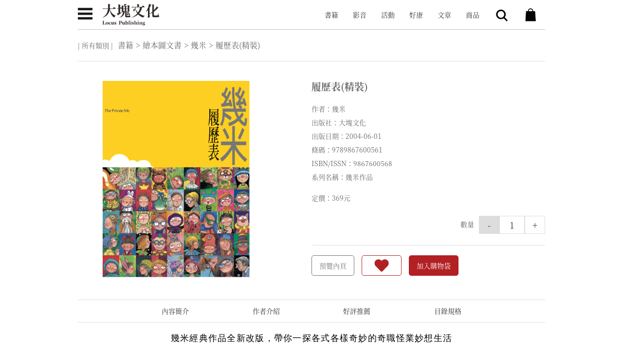

--- FILE ---
content_type: text/html; charset=UTF-8
request_url: http://locuspublishing.com/book/detail/743
body_size: 43228
content:
<!DOCTYPE HTML>
<html>
<head>
    <meta http-equiv="X-UA-Compatible" content="IE=edge,chrome=1" />
<meta name="viewport" content="width=device-width, initial-scale=1.0, user-scalable=no" />
<meta http-equiv="Content-Type" content="text/html; charset=utf-8">
<title>履歷表(精裝) | 幾米 | 繪本圖文書 | 書籍 | 大塊 Online</title>
<meta name="description" content="我們希望「大塊」所傳達的訊息是：「這家公司希望能為讀者提供些很有意思的閱讀——讓自己開闊，也好玩的閱讀。」" />
<meta name="keywords" content="">
<meta name="author" content="大塊 Online">
<meta property="og:title" content="履歷表(精裝) | 幾米 | 繪本圖文書 | 書籍 | 大塊 Online">
<meta property="og:description" content="我們希望「大塊」所傳達的訊息是：「這家公司希望能為讀者提供些很有意思的閱讀——讓自己開闊，也好玩的閱讀。」">
<meta property="og:site_name" content="大塊 Online">
<meta property="og:type" content="website">
    <meta property="og:image" content="https://www.locuspublishing.com//webroot/file/books/1000/A010JM013A-1000.png">
<link id="page_favicon" href="/favicon.ico" rel="icon" type="image/x-icon" />
<link href="/webroot/css/style.css?v=27" rel="stylesheet" type="text/css">
<link href="/webroot/css/Mobile.css?v=27" rel="stylesheet" type="text/css">
<link href="/webroot/css/loading.css?v=27" rel="stylesheet" type="text/css">
<script type="text/javascript" src="/webroot/js/index/jquery.js?v=27"></script>
<script type="text/javascript" src="/webroot/js/index/SuperSlide.js?v=27"></script>
<script type="text/javascript" src="/webroot/js/index/TouchSlide.1.1.js?v=27"></script>
<script type="text/javascript" src="/webroot/js/index/Public.js?v=27"></script>
<script type="text/javascript" src="/webroot/js/index/index.js?v=27"></script>
<script type="text/javascript" src="/webroot/js/index/jquery.bxslider.js?v=27"></script>
<script>
  (function(d) {
    var config = {
      kitId: 'hjm2tsq',
      scriptTimeout: 3000,
      async: true
    },
    h=d.documentElement,t=setTimeout(function(){h.className=h.className.replace(/\bwf-loading\b/g,"")+" wf-inactive";},config.scriptTimeout),tk=d.createElement("script"),f=false,s=d.getElementsByTagName("script")[0],a;h.className+=" wf-loading";tk.src='https://use.typekit.net/'+config.kitId+'.js';tk.async=true;tk.onload=tk.onreadystatechange=function(){a=this.readyState;if(f||a&&a!="complete"&&a!="loaded")return;f=true;clearTimeout(t);try{Typekit.load(config)}catch(e){}};s.parentNode.insertBefore(tk,s)
  })(document);
</script>

<!-- Google Tag Manager -->
<script>(function(w,d,s,l,i){w[l]=w[l]||[];w[l].push({'gtm.start':
            new Date().getTime(),event:'gtm.js'});var f=d.getElementsByTagName(s)[0],
        j=d.createElement(s),dl=l!='dataLayer'?'&l='+l:'';j.async=true;j.src=
        'https://www.googletagmanager.com/gtm.js?id='+i+dl;f.parentNode.insertBefore(j,f);
    })(window,document,'script','dataLayer','GTM-NB9FT3B');</script>
<!-- End Google Tag Manager -->
<script>(function(w,d,s,l,i){w[l]=w[l]||[];w[l].push({'gtm.start':
            new Date().getTime(),event:'gtm.js'});var f=d.getElementsByTagName(s)[0],
        j=d.createElement(s),dl=l!='dataLayer'?'&l='+l:'';j.async=true;j.src=
        'https://www.googletagmanager.com/gtm.js?id='+i+dl;f.parentNode.insertBefore(j,f);
    })(window,document,'script','dataLayer','GTM-5LX5FZC');</script>
<!-- End Google Tag Manager -->

</head>

<body>
    <!-- Google Tag Manager (noscript) -->
    <noscript><iframe src="https://www.googletagmanager.com/ns.html?id=GTM-NB9FT3B"
                      height="0" width="0" style="display:none;visibility:hidden"></iframe></noscript>
    <!-- End Google Tag Manager (noscript) -->
    <!-- Google Tag Manager (noscript) -->
    <noscript><iframe src="https://www.googletagmanager.com/ns.html?id=GTM-5LX5FZC"
                      height="0" width="0" style="display:none;visibility:hidden"></iframe></noscript>
    <!-- End Google Tag Manager (noscript) -->
<div class="head_bg">
    <div class="head">
        <div class="content">
            <div class="nav_ico">
                <span class="ico01"></span>
                <span class="ico02"></span>
                <span class="ico03"></span>
            </div>
            <div class="mobile_menu">
            	<a class="search_ico" href="javascript:;void(0)"></a>
                <a class="Cart" href="/shopping/step1"></a>
            </div>
            <div class="logo"><a href="/"><img src="/webroot/images/ny_logo.png"></a></div>
            <div class="menu">
                <ul>
                    <li><a href="/book/cate">書籍</a></li>
                    <li><a href="/video/list">影音</a></li>
                    <li><a href="/activity/cate">活動</a></li>
                    <li><a href="/haokang/index">好康</a></li>
                    <li><a href="/news/cate">文章</a></li>
                    <li><a href="/products/list">商品</a></li>
                    <li><a class="search_ico" href="javascript:;void(0)"><span></span></a></li>
                    <li class="Cart">
                        <span><s></s></span>
                        <div class="xl_menu">
                            <a href="/shopping/step1">購物袋</a>
                            <a href="/member/collection">喜好項目</a>
                            <a href="/member/order">訂單</a>
                                                            <a href="/index/login">登入</a>
                                                    </div>
                    </li>
                </ul>
            </div>
        </div>
    </div>
</div>
<div class="pop" id="search_pop">
    <div class="content search_pop">
        <div class="com">
                <input class="text" name="search_word" id="search_word" type="text" placeholder="請輸入"/>
                <a class="bnt_search" href="javascript:void(0)"></a>
                <a class="bnt_delete" href="javascript:void(0)"></a>
        </div>
                <div class="box">
            <h3>熱門搜尋</h3>
            <p>
                                 <a href="/index/search?q=%E5%B9%BE%E7%B1%B3">幾米</a>
                                 <a href="/index/search?q=%E8%BE%9B%E6%B3%A2%E7%B5%B2%E5%8D%A1">辛波絲卡</a>
                                 <a href="/index/search?q=%E4%B8%96%E7%95%8C%E5%9C%96%E7%B9%AA">世界圖繪</a>
                                 <a href="/index/search?q=%E6%9D%BE%E6%9C%AC%E5%A4%A7%E6%B4%8B">松本大洋</a>
                            </p>
        </div>
            </div>
</div>
<div class="nav">
    <div class="nav_fh"></div>
    <ul>
        <li class="on">
            <a href="#">書籍</a>
            <div class="xl_nav">
                <a href="/book/cate">書籍首頁</a>
                                    <a href="/book/cate/1">繪本圖文書</a>
                                             <div class="box">
                                                            <a href="/book/cate/1?sid=35">台灣繪本</a>
                                                            <a href="/book/cate/1?sid=36">翻譯繪本</a>
                                                            <a href="/book/cate/1?sid=37">圖文書</a>
                                                            <a href="/book/cate/1?sid=39">幾米</a>
                                                            <a href="/book/cate/1?sid=93">image3</a>
                                                            <a href="/book/cate/1?sid=107">小塊 Pezzettino</a>
                                                            <a href="/book/cate/1?sid=77">ACG 研究</a>
                                                            <a href="/book/cate/1?sid=76">經典 3.0</a>
                                                            <a href="/book/cate/1?sid=38">經典少年遊</a>
                                                    </div>
                                                        <a href="/book/cate/2">漫畫圖像小說</a>
                                             <div class="box">
                                                            <a href="/book/cate/2?sid=40">台灣漫畫</a>
                                                            <a href="/book/cate/2?sid=41">日本漫畫</a>
                                                            <a href="/book/cate/2?sid=42">歐美漫畫</a>
                                                            <a href="/book/cate/2?sid=43">其他地區</a>
                                                            <a href="/book/cate/2?sid=44">鄭問</a>
                                                            <a href="/book/cate/2?sid=45">蔡志忠</a>
                                                            <a href="/book/cate/2?sid=46">松本大洋</a>
                                                            <a href="/book/cate/2?sid=114">吉田戰車</a>
                                                    </div>
                                                        <a href="/book/cate/3">文學/小說</a>
                                             <div class="box">
                                                            <a href="/book/cate/3?sid=16">中外經典</a>
                                                            <a href="/book/cate/3?sid=20">翻譯文學</a>
                                                            <a href="/book/cate/3?sid=47">華文文學</a>
                                                            <a href="/book/cate/3?sid=48">類型小說</a>
                                                            <a href="/book/cate/3?sid=49">驚悚小說</a>
                                                    </div>
                                                        <a href="/book/cate/4">商業理財</a>
                                             <div class="box">
                                                            <a href="/book/cate/4?sid=24">經濟/趨勢</a>
                                                            <a href="/book/cate/4?sid=23">行銷/創意</a>
                                                            <a href="/book/cate/4?sid=61">職場/成功法</a>
                                                            <a href="/book/cate/4?sid=62">創業</a>
                                                            <a href="/book/cate/4?sid=63">企業管理</a>
                                                            <a href="/book/cate/4?sid=64">投資理財</a>
                                                    </div>
                                                        <a href="/book/cate/5">人文科普</a>
                                             <div class="box">
                                                            <a href="/book/cate/5?sid=113">金A GOLDA</a>
                                                            <a href="/book/cate/5?sid=54">歷史/地理</a>
                                                            <a href="/book/cate/5?sid=55">哲學/思想</a>
                                                            <a href="/book/cate/5?sid=32">閱讀/教育</a>
                                                            <a href="/book/cate/5?sid=56">宗教</a>
                                                            <a href="/book/cate/5?sid=57">社會科學</a>
                                                            <a href="/book/cate/5?sid=31">人文/環境</a>
                                                            <a href="/book/cate/5?sid=59">自然科普</a>
                                                            <a href="/book/cate/5?sid=58">性別</a>
                                                            <a href="/book/cate/5?sid=108">史蒂芬．霍金</a>
                                                    </div>
                                                        <a href="/book/cate/6">心理勵志</a>
                                             <div class="box">
                                                            <a href="/book/cate/6?sid=33">傳記</a>
                                                            <a href="/book/cate/6?sid=25">心理</a>
                                                            <a href="/book/cate/6?sid=65">心靈</a>
                                                            <a href="/book/cate/6?sid=66">個人成長</a>
                                                            <a href="/book/cate/6?sid=67">人際關係</a>
                                                            <a href="/book/cate/6?sid=68">生死學</a>
                                                    </div>
                                                        <a href="/book/cate/7">藝術設計</a>
                                             <div class="box">
                                                            <a href="/book/cate/7?sid=27">藝術</a>
                                                            <a href="/book/cate/7?sid=26">設計</a>
                                                            <a href="/book/cate/7?sid=51">音樂</a>
                                                            <a href="/book/cate/7?sid=53">攝影</a>
                                                            <a href="/book/cate/7?sid=52">影視/戲劇</a>
                                                            <a href="/book/cate/7?sid=50">建築/空間</a>
                                                    </div>
                                                        <a href="/book/cate/8">生活健康</a>
                                             <div class="box">
                                                            <a href="/book/cate/8?sid=29">生活風格</a>
                                                            <a href="/book/cate/8?sid=28">旅遊/休閒</a>
                                                            <a href="/book/cate/8?sid=69">命理/超自然</a>
                                                            <a href="/book/cate/8?sid=70">飲食</a>
                                                            <a href="/book/cate/8?sid=71">醫療/保健</a>
                                                            <a href="/book/cate/8?sid=72">中醫</a>
                                                            <a href="/book/cate/8?sid=73">健身/運動</a>
                                                            <a href="/book/cate/8?sid=74">性愛</a>
                                                    </div>
                                                </div>
        </li>
        <li class="on">
            <a href="#">影音</a>
            <div class="xl_nav">
                <a href="/video/list">影音首頁</a>
                                    <a href="/video/cate/?cid=13">課程</a>
                                    <a href="/video/cate/?cid=11">有聲書</a>
                                    <a href="/video/cate/?cid=12">講座</a>
                            </div>
        </li>
        <li><a href="/activity/cate">活動</a></li>
        <li class="on">
            <a href="#">文章</a>
            <div class="xl_nav">
                <a href="/news/cate">文章首頁</a>
                                <a href="/news/cate/1">書摘</a>
                                <a href="/news/cate/4">評論</a>
                                <a href="/news/cate/3">訪談</a>
                                <a href="/news/cate/2">專欄</a>
                                <a href="/news/cate/5">特輯</a>
                                <a href="/news/cate/11">導讀</a>
                            </div>
        </li>
        <li>
            <a href="/products/list">商品</a>
        </li>
        <li>
            <a href="/haokang/index">好康</a>
        </li>
        <li>
            <a href="/author/list">特展作者</a>
        </li>
        <li>
            <a href="/news/editor">編輯室報告</a>
        </li>
        <li class="on">
            <a href="#">會員中心</a>
            <div class="xl_nav">
                                    <a href="/index/login">會員登入</a>
                                <a href="/member/order">我的訂單</a>
                <a href="/member/coupon">優惠券</a>
                <a href="/member/video">我的影音</a>
                <a href="/member/collection">喜好項目</a>
                <a href="/member/info">會員資料修改</a>
                            </div>
        </li>
        <li class="on">
            <a href="#">關於我們</a>
            <div class="xl_nav">
                                        <a href="#">關於大塊</a>
                        <div class="box">
                                                                <a href="/index/about/1">品牌故事</a>
                                                                    <a href="/index/about/3">出版歷程</a>
                                                                    <a href="/index/about/6">著作權聲明</a>
                                                        </div>
                                            <a href="#">客服中心</a>
                        <div class="box">
                                                                <a href="/index/about/2">常見問題</a>
                                                                    <a href="/index/about/8">隱私權聲明</a>
                                                                    <a href="/index/about/7">會員約定條款</a>
                                                                    <a href="/index/contactus">聯絡我們</a>
                                                        </div>
                                            <a href="#">重要公告</a>
                        <div class="box">
                                                                <a href="/index/about/14">大塊文化聲明稿</a>
                                                                    <a href="/index/about/15">大塊文化重要公告</a>
                                                        </div>
                                </div>
        </li>
    </ul>
</div>
<div class="content submenu">
    <span class="title">| 所有類別 |</span>
    <h3><a href="/book/cate">書籍</a><s>&gt;</s><a href="/book/cate/1">繪本圖文書</a><s>&gt;</s><a href="/book/cate/1?sid=39">幾米</a><s>&gt;</s>履歷表(精裝)</h3>
    <div class="com">
                    <dl>
                <dd><a href="/book/cate/1">繪本圖文書</a></dd>
                                    <dt>
                                                    <a href="/book/cate/1?sid=35">台灣繪本</a>
                                                    <a href="/book/cate/1?sid=36">翻譯繪本</a>
                                                    <a href="/book/cate/1?sid=37">圖文書</a>
                                                    <a href="/book/cate/1?sid=39">幾米</a>
                                                    <a href="/book/cate/1?sid=93">image3</a>
                                                    <a href="/book/cate/1?sid=107">小塊 Pezzettino</a>
                                                    <a href="/book/cate/1?sid=77">ACG 研究</a>
                                                    <a href="/book/cate/1?sid=76">經典 3.0</a>
                                                    <a href="/book/cate/1?sid=38">經典少年遊</a>
                                            </dt>
                            </dl>
                    <dl>
                <dd><a href="/book/cate/2">漫畫圖像小說</a></dd>
                                    <dt>
                                                    <a href="/book/cate/2?sid=40">台灣漫畫</a>
                                                    <a href="/book/cate/2?sid=41">日本漫畫</a>
                                                    <a href="/book/cate/2?sid=42">歐美漫畫</a>
                                                    <a href="/book/cate/2?sid=43">其他地區</a>
                                                    <a href="/book/cate/2?sid=44">鄭問</a>
                                                    <a href="/book/cate/2?sid=45">蔡志忠</a>
                                                    <a href="/book/cate/2?sid=46">松本大洋</a>
                                                    <a href="/book/cate/2?sid=114">吉田戰車</a>
                                            </dt>
                            </dl>
                    <dl>
                <dd><a href="/book/cate/3">文學/小說</a></dd>
                                    <dt>
                                                    <a href="/book/cate/3?sid=16">中外經典</a>
                                                    <a href="/book/cate/3?sid=20">翻譯文學</a>
                                                    <a href="/book/cate/3?sid=47">華文文學</a>
                                                    <a href="/book/cate/3?sid=48">類型小說</a>
                                                    <a href="/book/cate/3?sid=49">驚悚小說</a>
                                            </dt>
                            </dl>
                    <dl>
                <dd><a href="/book/cate/4">商業理財</a></dd>
                                    <dt>
                                                    <a href="/book/cate/4?sid=24">經濟/趨勢</a>
                                                    <a href="/book/cate/4?sid=23">行銷/創意</a>
                                                    <a href="/book/cate/4?sid=61">職場/成功法</a>
                                                    <a href="/book/cate/4?sid=62">創業</a>
                                                    <a href="/book/cate/4?sid=63">企業管理</a>
                                                    <a href="/book/cate/4?sid=64">投資理財</a>
                                            </dt>
                            </dl>
                    <dl>
                <dd><a href="/book/cate/5">人文科普</a></dd>
                                    <dt>
                                                    <a href="/book/cate/5?sid=113">金A GOLDA</a>
                                                    <a href="/book/cate/5?sid=54">歷史/地理</a>
                                                    <a href="/book/cate/5?sid=55">哲學/思想</a>
                                                    <a href="/book/cate/5?sid=32">閱讀/教育</a>
                                                    <a href="/book/cate/5?sid=56">宗教</a>
                                                    <a href="/book/cate/5?sid=57">社會科學</a>
                                                    <a href="/book/cate/5?sid=31">人文/環境</a>
                                                    <a href="/book/cate/5?sid=59">自然科普</a>
                                                    <a href="/book/cate/5?sid=58">性別</a>
                                                    <a href="/book/cate/5?sid=108">史蒂芬．霍金</a>
                                            </dt>
                            </dl>
                    <dl>
                <dd><a href="/book/cate/6">心理勵志</a></dd>
                                    <dt>
                                                    <a href="/book/cate/6?sid=33">傳記</a>
                                                    <a href="/book/cate/6?sid=25">心理</a>
                                                    <a href="/book/cate/6?sid=65">心靈</a>
                                                    <a href="/book/cate/6?sid=66">個人成長</a>
                                                    <a href="/book/cate/6?sid=67">人際關係</a>
                                                    <a href="/book/cate/6?sid=68">生死學</a>
                                            </dt>
                            </dl>
                    <dl>
                <dd><a href="/book/cate/7">藝術設計</a></dd>
                                    <dt>
                                                    <a href="/book/cate/7?sid=27">藝術</a>
                                                    <a href="/book/cate/7?sid=26">設計</a>
                                                    <a href="/book/cate/7?sid=51">音樂</a>
                                                    <a href="/book/cate/7?sid=53">攝影</a>
                                                    <a href="/book/cate/7?sid=52">影視/戲劇</a>
                                                    <a href="/book/cate/7?sid=50">建築/空間</a>
                                            </dt>
                            </dl>
                    <dl>
                <dd><a href="/book/cate/8">生活健康</a></dd>
                                    <dt>
                                                    <a href="/book/cate/8?sid=29">生活風格</a>
                                                    <a href="/book/cate/8?sid=28">旅遊/休閒</a>
                                                    <a href="/book/cate/8?sid=69">命理/超自然</a>
                                                    <a href="/book/cate/8?sid=70">飲食</a>
                                                    <a href="/book/cate/8?sid=71">醫療/保健</a>
                                                    <a href="/book/cate/8?sid=72">中醫</a>
                                                    <a href="/book/cate/8?sid=73">健身/運動</a>
                                                    <a href="/book/cate/8?sid=74">性愛</a>
                                            </dt>
                            </dl>
                <div class="gb_bnt">×</div>
    </div>
    <div class="clear"></div>
</div>
<div class="content">
    <div class="book_top">
        <div class="book_img"><img src="/webroot/file/books/1000/A010JM013A-1000.png"></div>
        <div class="book_text addcart_box">
            <h3>履歷表(精裝)</h3>
            <div class="box">
                                                   <p> </p>
                                                    <p>作者：幾米</p>
                                                                                                    <p>出版社：大塊文化</p>
                                                    <p>出版日期：2004-06-01</p>
                                                    <p>條碼：9789867600561</p>
                                                    <p>ISBN/ISSN：9867600568</p>
                                                    <p>系列名稱：幾米作品</p>
                            </div>

            <div class="box">
                <p>定價：369元
                                    </p>
                
                                            </div>
            <div class="calc">
                數量
                <a href="javascript:;" class="up listup">+</a>
                <input type="text" class="inputer listqty" value="1" style="display:block" readonly="" max="10">
                <a href="javascript:;" class="down listdown" style="display:block">-</a>
            </div>
            <div class="bnt">
                                <a id="preview" class="bnt01" href="javascript:void(0)">預覽內頁</a>
                                                <a id="collection" class="bnt02 " href="javascript:void(0)" data-id="743" data-tab_type="1" data-uri="/book/detail/743" ></a>
                                   <a class="bnt03 addcart" href="javascript:void(0)" data-id="743" data-uri="/book/detail/743" data-haokang="0" data-preorder="">加入購物袋</a>
                            </div>
        </div>
    </div>
</div>


<div class="content">
    <div class="book_menu">
        <div class="com">
            <a href="#info">內容簡介</a>
            <a href="#author">作者介紹</a>
            <a href="#recommend">好評推薦</a>
            <a href="#spec">目錄規格</a>
                    </div>
    </div>
</div>
<script type="text/javascript">
$(function(){        
	var navH = $(".book_menu").offset().top;
	$(window).scroll(function(){
        var scroH = $(this).scrollTop()
        if(scroH>=navH){
            $(".book_menu").css({"position":"fixed"});
		}else{
			$(".book_menu").css({"position":"static"});
		}
	})
	
	/*$('.book_menu').on('click','a',function(e){
		var target = e.target;
		var id = $(target).data("to");
		$('html,body').animate({scrollTop:$('#'+id).offset().top}, 800);
	});*/
})
</script>

<div class="content book_com">
    <div class="com editor_box new_article"><p style="text-align: center;"><span style="color: rgb(0, 0, 0); font-family: arial, helvetica, sans-serif; font-size: 18px; letter-spacing: 1.28px; text-align: center;">幾米經典作品全新改版，帶你一探各式各樣奇妙的奇職怪業妙想生活</span></p>
</div>
</div>

    <a name="info"></a>
<div class="content book_com">
    <div class="index_title">內容簡介</div>
    <div class="com editor_box new_article new_article_bug"><p style="margin: 0px 0px 15px; padding: 0px; font-size: 14px; color: rgb(35, 35, 35); font-family: Arial, Helvetica, sans-serif;"><span style="font-size:14px;"><span style="font-family:arial,helvetica,sans-serif;">&nbsp; &nbsp; &nbsp;&nbsp;<span style="color: rgb(51, 51, 51);">我們為什麼工作？為了捕捉流星，為了一份等待孤寂的美麗？你如何介紹自己？樹頂哲學家，消費者，還是夾縫人？你最討厭的事是什麼？你的夢想在何處？&hellip;&hellip;</span></span></span></p>

<div>&nbsp;</div>

<p style="margin: 0px 0px 15px; padding: 0px; font-size: 14px; color: rgb(35, 35, 35); font-family: Arial, Helvetica, sans-serif;"><span style="font-size:14px;"><span style="font-family:arial,helvetica,sans-serif;">&nbsp;幾米的作品有意思的地方，在於他的虛虛實實。他的畫能夠以最精簡的方式說出最豐富的情緒，在色彩最豐富的地方表達最深刻的哀愁。他的文字，也有同樣的魔法，他能看到現實中隱晦的部分，把它顯影，用想像與夢幻的方式呈現，並且因此更加突顯了現實的荒謬與無奈。顏色多彩亮麗，然而說出的話卻是犀利又精準地，直入讀者的內心。</span></span></p>

<p style="margin: 0px 0px 15px; padding: 0px; font-size: 14px; color: rgb(35, 35, 35); font-family: Arial, Helvetica, sans-serif;"><span style="font-size:14px;"><span style="font-family:arial,helvetica,sans-serif;">　　這是幾米的魔法。現在他把魔法瞄準我們的工作，我們的履歷表，我們的工作。</span></span></p>

<p style="margin: 0px 0px 15px; padding: 0px; font-size: 14px; color: rgb(35, 35, 35); font-family: Arial, Helvetica, sans-serif;"><span style="font-size:14px;"><span style="font-family:arial,helvetica,sans-serif;">　　我們能在書中看到多少自己和週遭朋友的影子，將會是有趣的遊戲。</span></span></p>

<p style="margin: 0px 0px 15px; padding: 0px; font-size: 14px; color: rgb(35, 35, 35); font-family: Arial, Helvetica, sans-serif;"><span style="font-size:14px;"><span style="font-family:arial,helvetica,sans-serif;">　　</span></span></p>

<p style="margin: 0px 0px 15px; padding: 0px; font-size: 14px; color: rgb(35, 35, 35); font-family: Arial, Helvetica, sans-serif;"><span style="font-size:14px;"><span style="font-family:arial,helvetica,sans-serif;">&nbsp; &nbsp; &nbsp; &nbsp;繼《又寂寞又美好》回顧幾米之所以成為幾米那股驅力之後，我們再回到現在，用幾米的眼光來檢視我們現實和夢想的世界，關於每個人的「履歷表」</span></span></p>
</div>
</div>

    <a name="author"></a>
    <div class="content book_com">
        <div class="index_title">作者介紹</div>
        <div class="com editor_box new_article new_article_bug"><h2><strong><span style="font-size:18px;"><span style="font-family:arial,helvetica,sans-serif;"><span style="color:rgb(0, 0, 0)">幾米</span></span></span></strong></h2>

<p>&nbsp;</p>

<p><span style="font-size:14px;"><span style="font-family:arial,helvetica,sans-serif;">近年來國內最炙手可熱的繪本作家。1998年8月首度出版個人的繪本創作，1999年以《向左走‧向右走》、《聽幾米唱歌》和《月亮忘記了》三部作品，展現出驚人的創作力和多變的敘事風格，後又以《地下鐵》、《照相本子》&hellip;&hellip;等多本優質繪本在出版市場興起了一陣持續至今熱力不減的繪本創作風潮。</span></span></p>

<p>&nbsp;</p>

<p><span style="font-size:14px;"><span style="font-family:arial,helvetica,sans-serif;">幾米讓「圖像」成為另一種清新舒潔的文學語言，在他的作品裡營造出流暢詩意的畫面，散發出深情迷人的風采。目前擁有7本廣受大家喜愛的作品，不只在國內出版市場締造出銷售二十餘萬冊的佳績，更賣出美國、德國、法國、希臘、韓國、日本等多國版權。</span></span></p>

<p>&nbsp;</p>

<p><span style="font-size:14px;"><span style="font-family:arial,helvetica,sans-serif;">學界和媒體多次以「幾米現象」為主題分析討論。 Studio Voice雜誌選為亞洲最有創意的五十五人之一。多部作品改編為音樂劇、電視劇和電影，動畫《微笑的魚》並榮獲2006年柏林影展國際評審團特別獎。2007年Discovery「台灣人物誌」六位傑出人物之一。</span></span></p>
</div>
    </div>




<div class="book_index book_index_img">
    <div class="com">
        <ul class="slider">
                            <li>
                    <div class="pic"><a href="/book/detail/11086"><img src="/webroot/file/books/11086_bk31759322931.png" /></a></div>
                    <div class="text">
                        <h3><a href="/book/detail/11086">星空【台文版】（首刷限量贈送「燦爛星空資料夾」）</a></h3>
                        <p>
                                                        <span><b>630</b>元</span>
                        </p>
                    </div>
                </li>
                            <li>
                    <div class="pic"><a href="/book/detail/775"><img src="/webroot/file/books/500/A010JM032-500.png" /></a></div>
                    <div class="text">
                        <h3><a href="/book/detail/775">星空（平裝）</a></h3>
                        <p>
                                                        <span><b>369</b>元</span>
                        </p>
                    </div>
                </li>
                            <li>
                    <div class="pic"><a href="/book/detail/774"><img src="/webroot/file/books/500/A010JM031A-500.png" /></a></div>
                    <div class="text">
                        <h3><a href="/book/detail/774">躲進世界的角落（精裝）</a></h3>
                        <p>
                                                        <span><b>450</b>元</span>
                        </p>
                    </div>
                </li>
                            <li>
                    <div class="pic"><a href="/book/detail/773"><img src="/webroot/file/books/500/A010JM031-500.png" /></a></div>
                    <div class="text">
                        <h3><a href="/book/detail/773">躲進世界的角落（平裝）</a></h3>
                        <p>
                                                        <span><b>350</b>元</span>
                        </p>
                    </div>
                </li>
                            <li>
                    <div class="pic"><a href="/book/detail/772"><img src="/webroot/file/books/500/A010JM030A-500.png" /></a></div>
                    <div class="text">
                        <h3><a href="/book/detail/772">森林唱遊（精裝）（2008年新版）</a></h3>
                        <p>
                                                        <span><b>320</b>元</span>
                        </p>
                    </div>
                </li>
                            <li>
                    <div class="pic"><a href="/book/detail/771"><img src="/webroot/file/books/500/A010JM030-500.png" /></a></div>
                    <div class="text">
                        <h3><a href="/book/detail/771">森林唱遊（平裝）（2008年新版）</a></h3>
                        <p>
                                                        <span><b>220</b>元</span>
                        </p>
                    </div>
                </li>
                            <li>
                    <div class="pic"><a href="/book/detail/770"><img src="/webroot/file/books/500/A010JM029A-500.png" /></a></div>
                    <div class="text">
                        <h3><a href="/book/detail/770">聽幾米唱歌（精裝）（2008年新版）</a></h3>
                        <p>
                                                        <span><b>320</b>元</span>
                        </p>
                    </div>
                </li>
                            <li>
                    <div class="pic"><a href="/book/detail/769"><img src="/webroot/file/books/500/A010JM029-500.png" /></a></div>
                    <div class="text">
                        <h3><a href="/book/detail/769">聽幾米唱歌（平裝）（2008年新版）</a></h3>
                        <p>
                                                        <span><b>220</b>元</span>
                        </p>
                    </div>
                </li>
                    </ul>
    </div>
</div>



<div class="pop" id="book_pop">
    <div class="book_pop">
        <div class="bd">
            <ul>
                                    <li><img src="/webroot/file/books/743_pic16541600630.jpg"></li>
                                    <li><img src="/webroot/file/books/743_pic16541600631.jpg"></li>
                                    <li><img src="/webroot/file/books/743_pic16541600632.jpg"></li>
                                    <li><img src="/webroot/file/books/743_pic16541600633.jpg"></li>
                                    <li><img src="/webroot/file/books/743_pic16541600634.jpg"></li>
                        </ul>
        </div>
        <div class="hd">
            <ul>
                                    <li></li>
                                    <li></li>
                                    <li></li>
                                    <li></li>
                                    <li></li>
                            </ul>
        </div> 
        <a class="next" href="javascript:void(0)"></a>
        <a class="prev" href="javascript:void(0)"></a>
        <a class="bnt_gb" href="javascript:void(0)">×</a>
    </div>
</div>


<script type="text/javascript">
    $(document).ready(function(){

        $("#preview").click(function(){
            $("#book_pop").show();
            jQuery(".book_pop").slide({mainCell:".bd ul",effect:"leftLoop"});
        });
        $(".book_pop .bnt_gb").click(function(){
            $("#book_pop").hide();
        });
        $("#ebook_store").click(function(){
            $("#ebook").show();
        });
        $("#pay_delivery_way").click(function(){
            $("#pay_delivery_info").show();
        });
        $(".bnt_gb").click(function(){
            $(".pop").hide();
        });
        $(".listup").click(function () {
            var qty=parseInt($(".listqty").val());
            qty++;
            let max_qty=parseInt($(".listqty").attr("max"));
            if (qty>max_qty){
                alert("限最高購買數量為 "+max_qty)
                return;
            }
            $(".listqty").val(qty)
        })

        $(".listdown").click(function () {
            var qty=parseInt($(".listqty").val());
            qty--;
            qty=qty<=0?1:qty
            $(".listqty").val(qty)
        })
    });

</script>
<div class="footer">
    <div class="content">
        <div class="logo"><a href="/"><img src="/webroot/images/footer_logo.png"/></a></div>
        <div class="com">
                                <dl>
                        <dd>關於大塊</dd>
                        <dt>
                                                                <a href="/index/about/1">品牌故事</a>
                                                                    <a href="/index/about/3">出版歷程</a>
                                                                    <a href="/index/about/6">著作權聲明</a>
                                                                                    </dt>
                    </dl>
                                    <dl>
                        <dd>客服中心</dd>
                        <dt>
                                                                <a href="/index/about/2">常見問題</a>
                                                                    <a href="/index/about/8">隱私權聲明</a>
                                                                    <a href="/index/about/7">會員約定條款</a>
                                                                    <a href="/index/contactus">聯絡我們</a>
                                                                                    </dt>
                    </dl>
                                    <dl>
                        <dd>重要公告</dd>
                        <dt>
                                                                <a href="/index/about/14">大塊文化聲明稿</a>
                                                                    <a href="/index/about/15">大塊文化重要公告</a>
                                                                                    </dt>
                    </dl>
                
        </div>
        <div class="ico">
            <a href="https://www.facebook.com/LocusPublishingCompany" target="_blank"><img src="/webroot/images/footer_01.png"/></a>
            <a href="http://www.netandbooks.com" target="_blank"><img src="/webroot/images/footer_02.png"/></a>
            <a href="https://www.dalapub.com" target="_blank"><img src="/webroot/images/footer_03.png"/></a>
            <a href="http://image3creative.com" target="_blank"><img src="/webroot/images/footer_04.png"/></a>
        </div>
        <p>大塊文化出版股份有限公司｜統一編號：97290390</p>
        <p>10550 台北市松山區南京東路四段25號11樓｜11F, 25, Sec. 4,Nan-King East Road, Taipei, Taiwan｜+886-2-87123898</p>

    </div>
</div>
<div class="popup_tsk"><p></p></div><script type="text/javascript" src="/webroot/js/index/shoppingcart.js?v=27"></script>
</body>
</html>




--- FILE ---
content_type: text/css
request_url: http://locuspublishing.com/webroot/css/Mobile.css?v=27
body_size: 13097
content:
@charset "utf-8";
/* CSS Document */


@media screen and (max-width:1350px) {
.bx-wrapper .bx-prev{ left:10px;}
.bx-wrapper .bx-next{ right:10px;}

}

@media screen and (max-width:1280px) {
.content2{ padding:20px;}
.video_audio_xx_right{ width:960px; margin:20px auto; position:static;}
.video_audio_xx_right .com{ width:auto; position:static;}
.video_audio_xx .left{ width:auto;}
.video_audio_xx .left .video{ width:100%;}
}

@media screen and (max-width:1199px) {
.content{ width:auto;}
.head{ background:rgba(0, 0, 0, 0.7); top:0;}
.head_bg .head .content:after{ top:59px;}
.menu{ display:none;}
.head .logo{ width:auto; float:none; text-align:left; padding-left:40px;}
.head .logo img{}
.mobile_menu{ display:block; position:absolute; right:0; top:5px;}
.mobile_menu a{ width:45px; height:50px; display:block; float:left; margin-left:1px;}
.mobile_menu a.search_ico{ background: url(../images/search_ico2.png) center no-repeat; background-size:30px auto !important;}
.mobile_menu a.Cart{ background: url(../images/Cart2.png) center no-repeat; background-size:30px auto !important;}
.search_pop{ margin:10% 10px 0;}

.nav_ico{ width:35px; left:10px; top:0px;}
.nav_ico span{ height:3px;}
.new_book{ padding-bottom:0;}
.new_book .slider2_pic{ padding:0 20px;}
.new_book .slider2_pic .pic{ width:45%;}
.new_book .slider2_pic .text{ width:50%;}
.new_book .slider2_pic .text h3{ font-size:18px; line-height:28px; padding-top:10px;}
.new_book .slider2_pic .text p{ margin:10px 0; padding-bottom:10px; line-height:20px; font-size:14px;}
.new_book .slider2_pic .text h2{ font-size:18px; line-height:30px;}
.new_book .slider2_pic .text span{ padding:10px 0;}
.index_id2{ margin:20px;}
.index_id2 a{ width:auto; float:none;}
.new_book .slider2_pic .bnt a{width:-moz-calc(50% - 20px); width:-webkit-calc(50% - 20px); width:calc(50% - 20px); padding:0;}
.hot_book{ padding:0 10px;}
.hot_book li{ width:-moz-calc(33.3% - 20px);width:-webkit-calc(33.3% - 20px);width: calc(33.3% - 20px); margin:0 10px;}
.tj_book .bx-wrapper .bx-controls-direction{ display:none;}
.footer{ padding:20px;}
.footer .com dl{ width:auto; float:none; padding-bottom:10px;}
.footer .com dd{ margin-bottom:10px;}
.footer .com dt a{ padding:0; margin:0 5px; font-size:14px;}
.footer .ico{ padding:10px 0 5px;}

.head_bg{ height:60px;}
.head_bg .head{ position:fixed; overflow:visible; background:rgba(255, 255, 255, 0.7);}
.head_bg .logo{ margin-top:8px;}
.head_bg .nav_ico{ margin-top:0; top:2px;}
.submenu{ padding:10px 0;}
.submenu span{ margin-left:20px; display:block; float:none;}
.submenu h3{ float:none; margin:15px 5px; margin-bottom: 0px;}
.submenu p{ float:none; margin:10px 15px;margin-top: 0px;}
.submenu_sort{ position:absolute; right:10px; top:5px; display:inline-block;}
.submenu .com{ position:fixed; top:0; padding-top:20px; height:100%; z-index:2; border:0;}
.submenu .com dl{ width:auto; float:none; padding:0 10px 10px; overflow:hidden; text-align:left; border-bottom:1px solid #eee; margin-bottom:5px;}
.submenu .com dd{ padding:0 0 5px;}
.submenu .com dt a{ float:left; margin-right:10px; padding:0;}
.submenu .com .gb_bnt{ top:0;}
.book_index .index_title{ margin:20px;}
.book_index_sx{ padding:0 10px;}
.book_index_sx dd{ width:auto; float:none; margin-bottom:10px;}
.book_index_sx dt{ width:auto; float:none;}
.book_index .com{ margin:0 20px;}
.book_index .com li{ width:-moz-calc(25% - 19px); width:-webkit-calc(25% - 19px); width:calc(25% - 19px);}
.book_index .com li:nth-child(4n+0){ margin-right:0;}
.book_index .com li:nth-child(5n+0){ margin-right:25px;}
.book_index_img3 .com{ margin:0;}
.book_index_img3 .com li{ width:-moz-calc(33.3% - 17px); width:-webkit-calc(33.3% - 17px); width:calc(33.3% - 17px); margin-right:25px;}
.book_index_img3 .com li:nth-child(3n+0){ margin-right:0;}
.book_top{ padding:10px 0;}
.book_top .book_img{ width:auto; float:none; margin:10px;}
.book_top .book_text{ width:auto; float:none; margin:10px; padding:10px;}
.book_top .bnt a{ font-size:14px; padding:0 10px; margin-right:8px;}
.book_menu{ top:50px;}
.book_com .biaoqian a{ margin:5px;}

.step_bg{ width:auto; padding:10px;}
.pdsTitle{ display:none;}
.shopping_list_con .pro .box{ padding:10px; margin:-1px 0 0;}
.shopping_list_con .pro .td{ width:-moz-calc(33.3% - 65px); width:-webkit-calc(33.3% - 65px); width:calc(33.3% - 65px); padding:0;}
.shopping_list_con .pro .td:nth-child(5){ display:none;}
.my_order_long .pro .td:nth-child(5){ display:block; text-align: left;}
.shopping_list_con .pro .td.del{ width:130px; padding:0; margin:0;}
.shopping_list_con .pro .td.name{ width:auto; height:auto; text-align:left; float:none; margin:10px 70px 10px 150px;}
.shopping_list_con .pro .td.delete{ width:55px; height:70px; padding:45px 0 0; margin:0; background:#333; position:absolute; right:10px; top:10px; border-radius:4px; -moz-border-radius:4px;}
.shopping_list_con .pro .td.delete a{ padding:0;}
.login_com{ padding:20px;}
.login_com .left,.login_com .right{ width:auto; float:none;}
.bx-wrapper .bx-prev{ left:-50px;}
.bx-wrapper .bx-next{ right:-50px;}

.yhfs_pop .content{ width:auto; margin:20px 10px 0;}
.yhfs_pop .com .t{ display:none;}
.yhfs_pop .com .coupon_list .mobile{display: initial;}
.yhfs_pop .com .c{ text-align:left; border-top:1px solid #eee; border-right:1px solid #eee;}
.yhfs_pop .com .c li{ padding-left:45px; position:relative;}
.yhfs_pop .com .c li div{ width:auto; float:none;}
.yhfs_pop .com .c li .box1 span{ position:absolute; left:12px; top:50%; margin-top:-7px;}
.yhfs_pop .com .c li .box2{ font-size:16px; color:#333;}
.yhfs_pop .com .c li .box3{ width:50%; float:left;}
.yhfs_pop .com .c li .box4{ font-size:14px;  }
.por_index_img .com li .box{ width:-moz-calc(50% - 10px); width:-webkit-calc(50% - 10px); width:calc(50% - 10px); margin-right:20px;}
.por_index_img2 .com li .box{ width:-moz-calc(50% - 10px); width:-webkit-calc(50% - 10px); width:calc(50% - 10px); margin-right:20px;}
.por_index_img2 .com li .box:nth-child(3n+0){ margin-right:20px;} 
.por_index_img2 .com li .box:nth-child(2n+0){ margin-right:0;}  
.por_top{ padding:0 20px;}

.bjs_ny{ padding:0 10px;}
.bjs_ny_tjwz{ margin:20px 10px;}
.bjs_ny_tjwz dd{ float:none; margin:0 auto 20px;}
.bjs_ny_tjwz dt{ width:auto; float:none;}
.order_list_con .pro .td{ width:33%; margin:0;}
.order_list_con .pro .td.riqi,.order_list_con .pro .td.name{ width:100%; text-align:left; margin:0; float:none; height:auto;}
.coupon_list_con .pro .td.riqi,.coupon_list_con .pro .td.name{ width:100%; text-align:left; margin:10px 0 0; float:none; height:auto;}
.member_nav,.info{ margin:20px;}
.promote_list,.haokang_book{ padding:0; margin:20px;}
.search_menu,.search_com_pop{ margin:0 20px;}
.search_com_pop .bottom .left{ float:none;}
.search_com_pop .bottom .submenu_sort{ margin:20px 0;}
.content2{ padding:20px 0; margin-top:-30px;}
.author_list_banner,.author_list,.author_xx,.video_audio_com{ margin:0 10px;}																			
.sign_up_title,.sign_up_text,.sign_up_com,.sign_up_list{ margin:0 10px;}
}


@media screen and (max-width:1024px) {
.bx-wrapper .bx-prev{ left:-10px;}
.bx-wrapper .bx-next{ right:-10px;}
}


@media screen and (max-width:1000px) {
.steps{ background:none;}
.steps li{ width:auto; float:none; margin-bottom:2px; background:#e5e5e5;}
.table_mamber .box .left,.table_mamber .box .right{ width:auto; float:none; text-align:left;}
.table_mamber .box .left{ padding-bottom:5px;}
.table_mamber .box .right .text{ width:90%;}
.login_pop{ width:auto; margin:10% 20px 0;}
.haokang_book .pic,.haokang_book .text,.haokang_bottom .left,.haokang_bottom .calc{ width:auto; float:none;}
.book_index_img{ margin-bottom:0px;}
.haokang_book .text{ margin-top:20px;}
.haokang_bottom{ padding:20px 0 0; margin:20px;}
.por_top .img{ width:auto; float:none;}
.por_top .text{ width:auto; float:none; margin-top:20px;}
.new_book .slider2_pic .bnt a{ margin:10px 0; float:none;}
.table_mamber .box .right .inv_box_left,.table_mamber .box .right .inv_box_right{ float:none;}
.login_com{ margin-bottom:0;}
.book_index_img3 .com{ margin:0 10px;}
.cate_book .com{ margin:0 20px;}
.sign_up_com dt,.sign_up_com dd{ width:auto; float:none;}
.sign_up_com dt{ padding-bottom:20px;}
.sign_up_list li{ width:auto; float:none; margin:20px 0;}
.video_audio_xx_right{ width:auto; margin:20px 10px;}
.video_audio_top{ margin:0;}
.video_audio_top .pic,.video_audio_top .text{ width:auto; float:none; margin:10px;}
.table_mamber .box.mima_ico em{ right:8%; top:36px;}
}


@media screen and (max-width:640px) {
.new_book .slider2_pic{ padding:0 20px;}
.new_book .slider2_pic .pic{ width:auto; float:none;}
.new_book .slider2_pic .text{ width:auto; float:none;}
.hot_book li{ width:auto; float:none; padding-bottom:25px; overflow:hidden;}
.hot_book li:last-child{ margin:0 10px;}
.book_index .com li{ width:-moz-calc(50% - 13px); width:-webkit-calc(50% - 13px); width:calc(50% - 13px); margin-bottom:20px;}
.book_index .com li:nth-child(3n+0){ margin-right:25px;}
.book_index .com li:nth-child(2n+0){ margin-right:0;}
.book_index_img3 .com li{ width:-moz-calc(33.3% - 7px); width:-webkit-calc(33.3% - 7px); width:calc(33.3% - 7px); margin-right:10px;}
.book_index_img3 .com li:nth-child(2n+0){ margin-right:10px;}
.book_index_img3 .com li:nth-child(3n+0){ margin-right:0;}
.book_pop{ width:auto; margin:60px 10px;}
.book_pop .next{ right:0;}
.book_pop .prev{ left:0;}
.shopping_list_con .pro .box{ padding:8px;}
.shopping_list_con .pro .td.del,.shopping_list_con .pro .td .pic{ width:100px;}
.shopping_list_con .pro .td.name{ margin:0px 40px 0 115px;}
.shopping_list_con .pro .td.delete{ width:15px; padding:20px 10px 0; right:8px; top:8px;}
.shopping_list_con .pro .td{ width:-moz-calc(30% - 45px); width:-webkit-calc(30% - 45px); width:calc(30% - 45px);}
.shopping_list_con .pro .td.normol{ width:28%;}
.shopping_list_con .pro .td.normol a{ width:30px;}
.shopping_list_con .pro .td.normol .inputer{ width:35px;}
.shopping_list_con .pro .yhxx .td{ height:auto; padding:0; line-height:30px; margin:0;}
.login_com .right img{ width:100%;}
.login_com .com .ksdl_bnt a{ font-size:14px; padding:5px 10px; margin:2px 0;}
.login_pop .com .box .text2{ width:-moz-calc(100% - 22px); width:-webkit-calc(100% - 22px); width:calc(100% - 22px); float:none;}
.login_pop .bnt_sc{ margin:10px 0 0;}
.hot_book_t l.hot_book_t li{ font-size:16px; padding:10px 5px; margin:0 2px;}
on .pro .td.name{ margin:0;}
.order_list_con .pro .td{ width:33%; margin:0;}
.coupon_list_con .pro .td{ width:33%; margin:10px 0;}
.coupon_list_con .pro .td.name{ margin:10px 0;}
.member_nav{ border:0;}
.member_nav li{ width:auto; margin:5px 0; float:none;}
.table_mamber .box .right2 label{ width:45%;}
.promote_list a{ width:auto; float:none; margin-bottom:15px;}
.promote_list a:nth-child(2n+0){ margin-left:0px;}
.orderdetail_top span{ display:block;}
.orderdetail_top label{ float:none;}
.group_tc{ width:auto; margin:5% 10px 0;}
.haokang_bottom .left{ width:100%; margin:15px 0 0; text-align:right;}
.new_article { padding: 0 15px;}
.news_list .com li{ width:auto; float:none; margin-left:0;}
.cate_book .com{ margin:0 10px;}
.cate_book .com li{ width:auto; float:none; margin-right:0; margin-bottom:10px;}
.author_list .com li,.video_audio_com li{ width:-moz-calc(50% - 13px); width:-webkit-calc(50% - 13px); width:calc(50% - 13px); margin-bottom:20px;}
.author_list .com li:nth-child(3n+0),.video_audio_com li:nth-child(3n+0){ margin-right:25px;}
.author_list .com li:nth-child(2n+0),.video_audio_com li:nth-child(2n+0){ margin-right:0;}
.footer .com dt a{ display:inline-block; padding:0; margin:5px;}
.video_audio_list{ padding:20px 0;}
.video_audio_list a{ margin:0; font-size:16px;}
.shopping_list_con .pro .td:nth-child(3),.shopping_list_con .pro .td:nth-child(4){ width:auto; float:none; margin:2px 0 2px 115px; text-align:left;}
.shopping_list_con .pro .td:nth-child(4) a{ text-align:center;}
.book_pop .bnt_gb{right:0px; top:-42px;}
.table_mamber .box.mima_ico em{ right:6%;}

.my_order_long .pro .td.name{margin-left: 0;}
.my_order_long .pro .td:nth-child(3){ margin:0; position:absolute; right:10px; top:5px;}
.my_order_long .pro .td:nth-child(4){ margin:0; position:absolute; right:10px; top:32px;}


}


@media screen and (max-width:414px) {
.new_book{ padding:0 20px;}
.book_hot{ padding:0 20px 40px;}
.tj_book{ padding:0; overflow:hidden;}
.tj_book .index_title{ padding:0 15px;} 	
.new_book .pic{ height:170px;}	
.new_book .text .bnt a{ width:90px; display:block; margin:0 auto; text-align:center; float:none;}	  
.new_book .text .bnt span{ display:block; float:none; text-align:center;}
}


@media screen and (max-width:375px) {
.nav li .xl_nav{ left:120px; top:0;}
.book_top .bnt a{padding:0 10px; margin-right:5px;}
.book_top .bnt .bnt02{ padding:0 28px;}
.book_menu a{ font-size:14px; width:18%;}
.footer{ padding:20px 0;}
.footer .ico a{ padding:10px 0; display:inline-block;}
.nav li.on:hover:after{ left:90px;}
}

@media screen and (max-width:320px) {
.book_top .bnt a{ padding:0 7px; font-size:12px;}
.book_top .bnt .bnt02{ padding:0 25px;}

}

@media screen and (max-width:319px) {
.book_menu a{ font-size:10px; -webkit-transform:scale(0.8);}
}
